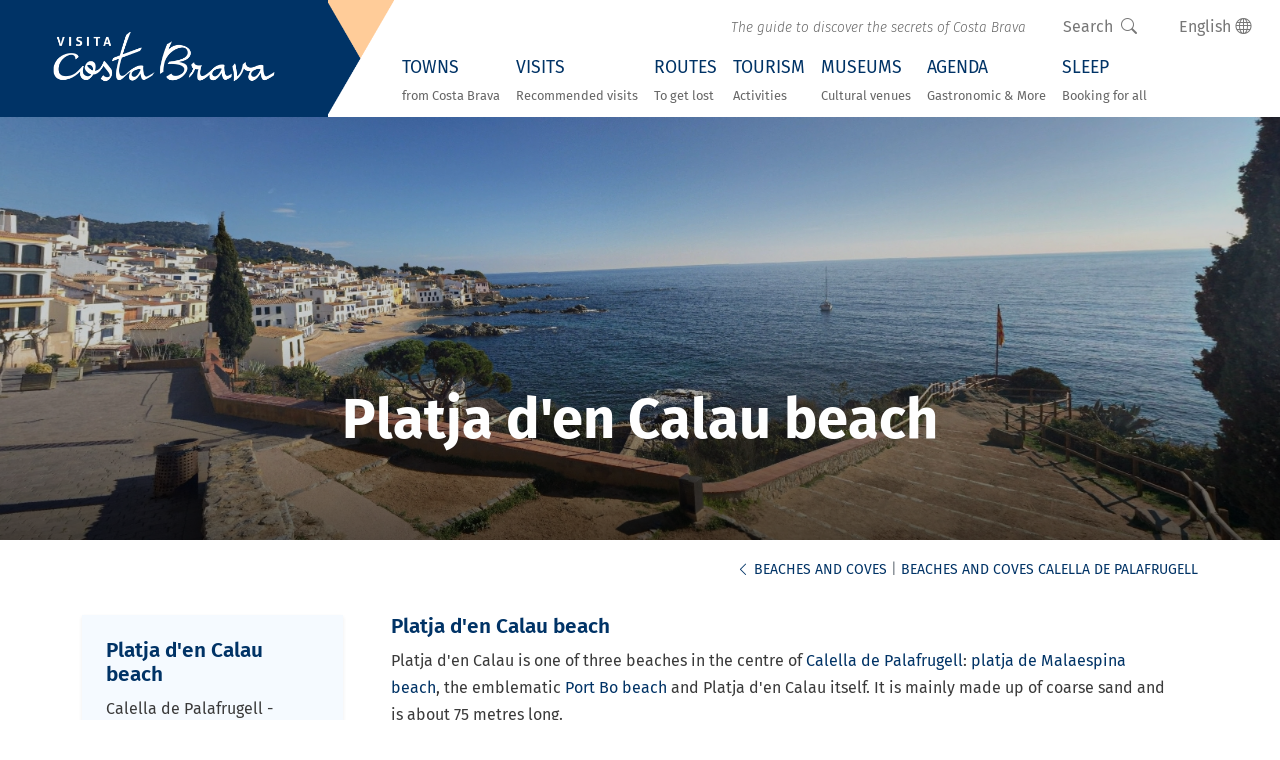

--- FILE ---
content_type: text/html; charset=UTF-8
request_url: https://www.visitacostabrava.com/en/calella-de-palafrugell/what-to-visit/beaches-and-coves/platja-den-calau
body_size: 10392
content:
<!DOCTYPE HTML>
<html lang="en">
<head><script>(function(w,i,g){w[g]=w[g]||[];if(typeof w[g].push=='function')w[g].push(i)})
(window,'GTM-M83HVP2','google_tags_first_party');</script><script>(function(w,d,s,l){w[l]=w[l]||[];(function(){w[l].push(arguments);})('set', 'developer_id.dY2E1Nz', true);
		var f=d.getElementsByTagName(s)[0],
		j=d.createElement(s);j.async=true;j.src='/bgps/';
		f.parentNode.insertBefore(j,f);
		})(window,document,'script','dataLayer');</script>
    <script type="f85939449245c7c0c04d9d5b-text/javascript">
        ! function(f, b, e, v, n, t, s) {
            if (f.fbq) return;
            n = f.fbq = function() {
                n.callMethod ?
                    n.callMethod.apply(n, arguments) : n.queue.push(arguments)
            };
            if (!f._fbq) f._fbq = n;
            n.push = n;
            n.loaded = !0;
            n.version = '2.0';
            n.queue = [];
            t = b.createElement(e);
            t.async = !0;
            t.src = v;
            s = b.getElementsByTagName(e)[0];
            s.parentNode.insertBefore(t, s)
        }(window, document, 'script',
            'https://connect.facebook.net/en_US/fbevents.js');
        fbq('init', '1049787455933550');
        fbq('track', 'PageView');
        fbq('track', 'ViewContent');
    </script>
    <noscript><img height="1" width="1" style="display:none" alt="facebook no script" src="https://www.facebook.com/tr?id=1049787455933550&ev=PageView&noscript=1" /></noscript>
    <!-- End Meta Pixel Code -->
    <meta name="facebook-domain-verification" content="nbtlxz0kknccrit30vardrxt6gdjrw" />
            <!-- Google Tag Manager -->
        <script type="f85939449245c7c0c04d9d5b-text/javascript">
            (function(w, d, s, l, i) {
                w[l] = w[l] || [];
                w[l].push({
                    'gtm.start': new Date().getTime(),
                    event: 'gtm.js'
                });
                var f = d.getElementsByTagName(s)[0],
                    j = d.createElement(s),
                    dl = l != 'dataLayer' ? '&l=' + l : '';
                j.async = true;
                j.src =
                    'https://www.googletagmanager.com/gtm.js?id=' + i + dl;
                f.parentNode.insertBefore(j, f);
            })(window, document, 'script', 'dataLayer', 'GTM-M83HVP2');
        </script>
                    <meta charset="utf-8">
<meta name="viewport" content="width=device-width, initial-scale=1, shrink-to-fit=no">
<title>Platja d'en Calau beach in Calella - 2025 - Visit Costa Brava</title>
<meta name="description" content="Platja d'en Calau beach in Calella, Costa Brava. Beach accessible for people with reduced mobility.">
<meta name="author" content="Ladeus Web Branding - www.ladeus.com">
<base href="https://www.visitacostabrava.com/" />


<meta name="robots"  content="index,follow" />

<meta property="og:image" content="https://www.visitacostabrava.com/media/items/fullhd/2e2af-platja-den-calau-calella-2.jpg">
<meta name="twitter:image" content="https://www.visitacostabrava.com/media/items/fullhd/2e2af-platja-den-calau-calella-2.jpg">
<meta property="og:title" content="Platja d'en Calau beach in Calella">
<meta property="og:url" content="https://www.visitacostabrava.com/en/calella-de-palafrugell/what-to-visit/beaches-and-coves/platja-den-calau">
<meta property="og:type" content="website">
<meta property="product:retailer_item_id" content="932">

<meta property="og:description" content="Platja d'en Calau beach in Calella, Costa Brava. Beach accessible for people with reduced mobility.">
<meta property="fb:app_id" content="340823999275066"/>
<link href="https://www.visitacostabrava.com/favicon.ico" rel="shortcut icon" />
<link href="https://www.visitacostabrava.com/favicon.png" rel="icon" type="image/png" />
        <link rel="alternate" hreflang="ca" href="https://www.visitacostabrava.com/ca/que-visitar/platges-i-cales/platja-den-calau" />
            <link rel="alternate" hreflang="es" href="https://www.visitacostabrava.com/es/que-visitar/playas-y-calas/platja-den-calau" />
            <link rel="alternate" hreflang="en" href="https://www.visitacostabrava.com/en/what-to-visit/beaches-and-coves/platja-den-calau" />
    <link type='text/css' href='https://www.visitacostabrava.com/frontend/css/bootstrap.min.css' rel='stylesheet' />
<link type='text/css' href='https://www.visitacostabrava.com/frontend/css/bootstrap-negative-margins-bs5.min.css' rel='stylesheet' />
<link type='text/css' href='https://www.visitacostabrava.com/frontend/css/bootstrap-icons.min.css' rel='stylesheet' />
<link type='text/css' href='https://www.visitacostabrava.com/frontend/css/fonts.css' rel='stylesheet' />
<link type='text/css' href='https://www.visitacostabrava.com/frontend/css/hover.css' rel='stylesheet' />
<link type='text/css' href='https://www.visitacostabrava.com/frontend/css/animate.min.css' rel='stylesheet' />
<link type='text/css' href='https://www.visitacostabrava.com/frontend/css/photoswipe.css' rel='stylesheet' />
<link type='text/css' href='https://www.visitacostabrava.com/frontend/css/pop/default-skin.css' rel='stylesheet' />
<link type='text/css' href='https://www.visitacostabrava.com/frontend/css/daterangepicker.css' rel='stylesheet' />
<link type='text/css' href='https://www.visitacostabrava.com/frontend/css/swiper-bundle.min.css' rel='stylesheet' />
<link type='text/css' href='https://www.visitacostabrava.com/frontend/css/estilos2.css' rel='stylesheet' />
<link type='text/css' href="https://www.visitacostabrava.com/frontend/css/pop/default-skin.css" rel="stylesheet" > <script src="https://www.visitacostabrava.com/frontend/js/jquery-3.1.0.min.js" type="f85939449245c7c0c04d9d5b-text/javascript"></script>
</head>
<body >
            <!-- Google Tag Manager (noscript) -->
        <noscript><iframe src="https://www.googletagmanager.com/ns.html?id=GTM-M83HVP2" height="0" width="0" style="display:none;visibility:hidden"></iframe></noscript>
        <!-- End Google Tag Manager (noscript) -->
        <div class="offcanvas offcanvas-end bg-primary" tabindex="-1" id="offcanvasSearch" aria-labelledby="offcanvasSearchLabel">
    <div class="offcanvas-header">
        <img style="max-width: 48px; filter: invert(1)" src="https://www.visitacostabrava.com/frontend/images/general/icona-far.png" alt="Search">
        <h5 class="fs-6 text-start text-white">Search > Visita Costa Brava</h5>
        <button type="button" class="btn-close text-reset btn-close-white" data-bs-dismiss="offcanvas" aria-label="Close"></button>
    </div>    
    <div class="offcanvas-body overflow-hidden py-5 bg-light">
        
<form class="form-validate" id="searchhead-home" method="GET" action="https://www.visitacostabrava.com/en/search-engine" role="search">

        <input type="hidden" name="search_category" value="0" />
                
        <div class="input-group">
                <input type="text" name="text" class="form-control border border-secondary" value="" placeholder="Text to Search" required="required">
                <span class="input-group-append">
                        <button class="btn btn-primary text-white rounded-0 rounded-end h-100 px-3" type="submit"><i class="bi bi-search"></i></button>
                </span>
        </div>

</form>

    </div>
</div>    <header class="shadow bg_header">
        <div id="wrap-menu-full">
        <nav id="wrap-menu-principal" class="navbar navbar-expand-xl navbar-dark px-0 p-xl-0 bg-blue fixed-top shadow-sw ">
            <a class="navbar-brand px-xl-5 m-1 ps-3 align-self-center" title="Visita Costa Brava" href="https://www.visitacostabrava.com/en">
                <img src="https://www.visitacostabrava.com/frontend/images/general/logo.png" class="logo" alt="Logo Visita Costa Brava">
            </a>
            <div class="fletxa-logo align-self-stretch d-none d-xl-block" style="background-image:url(https://www.visitacostabrava.com/frontend/images/general/logo-simbol.png)"></div>
            <button class="navbar-toggler border-0 me-3" type="button" data-bs-toggle="offcanvas" data-bs-target="#offcanvasMenu" aria-controls="offcanvasMenu">
                <span class="navbar-toggler-icon"></span>
            </button>
            <div class="bg-white w-100">
                <div class="offcanvas-xl offcanvas-end" tabindex="-1" id="offcanvasMenu" aria-labelledby="offcanvasMenuLabel">
                    <div class="offcanvas-header bg-primary">
                        <h5 class="offcanvas-title text-white" id="offcanvasMenuLabel">Menú</h5>
                        <button type="button" class="btn-close btn-close-white" data-bs-dismiss="offcanvas" data-bs-target="#offcanvasMenu" aria-label="Close"></button>
                    </div>
                    <div class="menu-secundari d-xl-flex align-items-center justify-content-end pt-1 pt-xl-2">
                        <div class="me-md-4">
                                                            <p class="baseline py-2 pe-4 p-xl-0 d-none d-xl-flex">The guide to discover the secrets of Costa Brava</p>
                                                    </div>
                        <div class="d-flex align-items-center justify-content-end">
                            <div>
                                <button class="btn btn-link text-decoration-none" type="button" data-bs-toggle="offcanvas" data-bs-target="#offcanvasSearch" aria-controls="offcanvasSearch">
                                    <span class="me-2">Search</span><i class="bi bi-search"></i>
                                </button>
                            </div>
                            <div>
                                <div class="mx-3 position-relative">
                                    <a class="btn btn-link dropdown-toggle text-decoration-none" href="#" id="navbarDarkDropdownMenuLink" role="button" data-bs-toggle="dropdown" aria-expanded="false">
                                        English <i class="bi bi-globe"></i>
                                    </a>
                                    <ul class="dropdown-menu dropdown-menu-end" aria-labelledby="navbarDarkDropdownMenuLink">
                                                <li class="">
            
            <a class="dropdown-item" href="https://www.visitacostabrava.com/ca/que-visitar/platges-i-cales/platja-den-calau">
                <span class="px-1" title="Català">
                    <img class="me-2" alt="Català" src="https://www.visitacostabrava.com/frontend/images/flags/ca.png">Català                </span>
            </a>            
        </li>
            <li class="">
            
            <a class="dropdown-item" href="https://www.visitacostabrava.com/es/que-visitar/playas-y-calas/platja-den-calau">
                <span class="px-1" title="Español">
                    <img class="me-2" alt="Español" src="https://www.visitacostabrava.com/frontend/images/flags/es.png">Español                </span>
            </a>            
        </li>
            <li class="disabled">
            
            <a class="dropdown-item" href="https://www.visitacostabrava.com/en/what-to-visit/beaches-and-coves/platja-den-calau">
                <span class="px-1" title="English">
                    <img class="me-2" alt="English" src="https://www.visitacostabrava.com/frontend/images/flags/en.png">English                </span>
            </a>            
        </li>
                                        </ul>
                                </div>
                            </div>
                        </div>
                    </div>
                    <div class="offcanvas-body">
                        <div class="me-3">
                            <div id="menu-principal">
                                <ul class="navbar-nav overflow-hidden">
                                                                            <li class="nav-item  ">
                                                                                        <a class="nav-link hvr-underline-reveal d-block d-xl-table px-4 px-xl-2 px-xxl-3 " href="https://www.visitacostabrava.com/en/towns"><span class="clearfix text-uppercase text-blue">Towns</span><small>from Costa Brava</small></a>  
                                                                                        </li>
                                                                                <li class="nav-item  ">
                                                                                        <a class="nav-link hvr-underline-reveal d-block d-xl-table px-4 px-xl-2 px-xxl-3 " href="https://www.visitacostabrava.com/en/what-to-visit"><span class="clearfix text-uppercase text-blue">Visits</span><small>Recommended visits</small></a>  
                                                                                        </li>
                                                                                <li class="nav-item  ">
                                                                                        <a class="nav-link hvr-underline-reveal d-block d-xl-table px-4 px-xl-2 px-xxl-3 " href="https://www.visitacostabrava.com/en/routes"><span class="clearfix text-uppercase text-blue">Routes</span><small>To get lost</small></a>  
                                                                                        </li>
                                                                                <li class="nav-item  ">
                                                                                        <a class="nav-link hvr-underline-reveal d-block d-xl-table px-4 px-xl-2 px-xxl-3 " href="https://www.visitacostabrava.com/en/activities"><span class="clearfix text-uppercase text-blue">Tourism </span><small>Activities</small></a>  
                                                                                        </li>
                                                                                <li class="nav-item  ">
                                                                                        <a class="nav-link hvr-underline-reveal d-block d-xl-table px-4 px-xl-2 px-xxl-3 " href="https://www.visitacostabrava.com/en/what-to-visit/museums"><span class="clearfix text-uppercase text-blue">Museums</span><small>Cultural venues</small></a>  
                                                                                        </li>
                                                                                <li class="nav-item  ">
                                                                                        <a class="nav-link hvr-underline-reveal d-block d-xl-table px-4 px-xl-2 px-xxl-3 " href="https://www.visitacostabrava.com/en/gastronomic-agenda"><span class="clearfix text-uppercase text-blue">Agenda</span><small>Gastronomic & More</small></a>  
                                                                                        </li>
                                                                                <li class="nav-item  last">
                                                                                        <a class="nav-link hvr-underline-reveal d-block d-xl-table px-4 px-xl-2 px-xxl-3 " href="https://www.visitacostabrava.com/en/sleep"><span class="clearfix text-uppercase text-blue">Sleep</span><small>Booking for all</small></a>  
                                                                                        </li>
                                                                        </ul>
                            </div>
                        </div>
                    </div>
                </div>
            </div>
        </nav>
    </div>
</header>        
<div itemscope="" itemtype="https://schema.org/Beach" class="item">
    
<section id="wrap-content-header" class="position-relative items">
            <div class="parallax-wrap-img-cover-object overflow-hidden">
            <picture itemprop="photo">
                    <source srcset="https://www.visitacostabrava.com/media/items/fullhd/2e2af-platja-den-calau-calella-2.jpg" media="(min-width: 1200px)">
                    <source srcset="https://www.visitacostabrava.com/media/items/big/2e2af-platja-den-calau-calella-2.jpg, https://www.visitacostabrava.com/media/items/fullhd/2e2af-platja-den-calau-calella-2.jpg 2x" media="(min-width: 768px)">
                    <img  itemprop="image" srcset="https://www.visitacostabrava.com/media/items/medium/2e2af-platja-den-calau-calella-2.jpg, https://www.visitacostabrava.com/media/items/big/2e2af-platja-den-calau-calella-2.jpg 2x" alt="Platja d'en Calau beach">
                </picture>          
        </div>
                <div class="content-header py-3 w-100 h-100 d-flex align-items-end">
            <div class="container pb-5 position-relative zi-1 animate__animated animate__fadeInUp text-center">
                                <h1 class="animate__animated animate__fadeInUp animate__slow text-white m-0 pt-2 fw-700"><span itemprop="name">Platja d'en Calau beach</span></h1>            </div>
        </div>
    </section>

    <main>
        <div class="container">
            <div class="box">
                <p class="text-end text-uppercase text-muted small py-3">
                    <a href="https://www.visitacostabrava.com/en/what-to-visit/beaches-and-coves"><i class="bi bi-chevron-left"></i>  Beaches and coves</a>                     | <a href="https://www.visitacostabrava.com/en/calella-de-palafrugell/what-to-visit/beaches-and-coves">Beaches and coves Calella de Palafrugell</a>                </p>
                <div class="row align-items-stretch">
                    <div class="col-lg-3 col-sm-4">
                        <div class="dades-establiment bg-light p-4 shadow-sm">
                            <h3><span itemtype="name">Platja d'en Calau beach</span></h3>
                                                        
                                                            <div itemprop="address" itemscope itemtype="https://schema.org/PostalAddress">
                                                                                                            <span itemprop="addressLocality">Calella de Palafrugell</span> - 
                                    <span itemprop="addressRegion">Girona</span><br/>
                                </div>
                            
                            
                            
                                                            
                                                               
                                                        <br/>
                                                            <a class="btn btn-outline-secondary btn-sm border-0" href="https://maps.google.com/maps?daddr=41.88827719988071,3.18423307721946" target="_blank">
                                    <i class="bi bi-geo-alt-fill"></i> How to get                                </a>
                                <hr>
                                                        
                                                                                                                          
                        </div>
                                            </div>
                    <div class="col-lg-9 col-sm-8">
                        <div class="p-4 pt-sm-0">
                                                        <h3>Platja d'en Calau beach</h3>    
        
                            <div class="text-justify" itemprop="description">
                                <p>Platja d'en Calau is one of three beaches in the centre of <a href="https://www.visitacostabrava.com/en/calella-de-palafrugell" class="" title="Calella de Palafrugell">Calella de Palafrugell</a>: <a href="https://www.visitacostabrava.com/en/what-to-visit/beaches-and-coves/malaespina-beach" class="" title="platja de Malaespina beach">platja de Malaespina beach</a>, the emblematic <a href="https://www.visitacostabrava.com/en/what-to-visit/beaches-and-coves/port-bo-o-platja-de-les-barques" class="" title="Port Bo beach">Port Bo beach</a> and Platja d'en Calau itself. It is mainly made up of coarse sand and is about 75 metres long.</p>
<p>This area is usually very busy due to its central location and the availability of services such as showers and lifeguards, as well as bars and restaurants just a few metres away. The beach is accessible for people with reduced mobility.</p>
<table class="table">
<tbody>
<tr>
<td><strong>Width (approx):</strong> 17 meters</td>
<td><strong>Surface:</strong> Coarse sand</td>
</tr>
<tr>
<td><strong>Length (approx):</strong> 75 meters</td>
<td><strong>Location:</strong> Urban environment</td>
</tr>
</tbody>
</table>
<p> </p>                            </div>
                            
                                                    
                        
    <div id="share_zone" class="pt-2">
                            
    <div id="fb-root"></div>
    <script type="f85939449245c7c0c04d9d5b-text/javascript">(function(d, s, id) {
      var js, fjs = d.getElementsByTagName(s)[0];
      if (d.getElementById(id)) return;
      js = d.createElement(s); js.id = id;
      js.src = "//connect.facebook.net/en_GB/sdk.js#xfbml=1&version=v2.6"; //es_ES si el volem en castellà ca_ES si el volem en català
      fjs.parentNode.insertBefore(js, fjs);
    }(document, 'script', 'facebook-jssdk'));</script>

    <div class="fb-share-button" data-href="https://www.visitacostabrava.com/en/calella-de-palafrugell/what-to-visit/beaches-and-coves/platja-den-calau" data-layout="button_count" data-mobile-iframe="true"></div>

    
              
    <div class="twitter mt-1"><a href="https://twitter.com/share" data-url="https://www.visitacostabrava.com/en/calella-de-palafrugell/what-to-visit/beaches-and-coves/platja-den-calau" data-text="Platja d'en Calau beach in Calella" data-count="none" class="twitter-share-button" data-lang="en"><!--traducció de twitejar--></a></div>
    <script type="f85939449245c7c0c04d9d5b-text/javascript">!function(d,s,id){var js,fjs=d.getElementsByTagName(s)[0],p=/^http:/.test(d.location)?'http':'https';if(!d.getElementById(id)){js=d.createElement(s);js.id=id;js.src=p+'://platform.twitter.com/widgets.js';fjs.parentNode.insertBefore(js,fjs);}}(document, 'script', 'twitter-wjs');</script>
    
    
            <div class="whatsapp"><a class="btn btn-sm btn-outline-success small py-0" href="whatsapp://send?text=Look at this website https://www.visitacostabrava.com/en/calella-de-palafrugell/what-to-visit/beaches-and-coves/platja-den-calau" data-action="share/whatsapp/share"><i class="bi bi-whatsapp"></i> <small>WhatsApp</small></a></div>
         
</div>
 
                        
                    </div> 
                </div>
            </div>
            <hr>
        </div>
    </main>
   
            <div class="container">
                <div class="p-4 p-md-5">
                    <aside class="picture mb-5" itemscope itemtype="http://schema.org/ImageGallery" id="galeria">
                        <div class="swiper swiper-3">
                            <div class="swiper-wrapper mb-3">
                                                                    <div class="swiper-slide gallery-image">
                                        <figure class="wrap-img-cover-object ratio ratio-4x3 mx-2" itemprop="associatedMedia" itemscope itemtype="http://schema.org/ImageObject" >
                                                                                        <a href="https://www.visitacostabrava.com/media/items/fullhd/2e2af-platja-den-calau-calella-2.jpg" data-rel="rel-932" itemprop="contentUrl" data-size="1634x800" data-index="0">        
                                                <picture itemprop="photo">
                                                    <img srcset="media/items/medium/2e2af-platja-den-calau-calella-2.jpg, https://www.visitacostabrava.com/media/items/big/2e2af-platja-den-calau-calella-2.jpg 2x" alt="Platja d'en Calau beach">
                                                </picture>
                                            </a>
                                        </figure>
                                    </div>
                                                                        <div class="swiper-slide gallery-image">
                                        <figure class="wrap-img-cover-object ratio ratio-4x3 mx-2" itemprop="associatedMedia" itemscope itemtype="http://schema.org/ImageObject" >
                                                                                        <a href="https://www.visitacostabrava.com/media/items/fullhd/platja-den-calau-calella.jpg" data-rel="rel-932" itemprop="contentUrl" data-size="4000x3000" data-index="1">        
                                                <picture itemprop="photo">
                                                    <img srcset="media/items/medium/platja-den-calau-calella.jpg, https://www.visitacostabrava.com/media/items/big/platja-den-calau-calella.jpg 2x" alt="Platja d'en Calau beach">
                                                </picture>
                                            </a>
                                        </figure>
                                    </div>
                                                                        <div class="swiper-slide gallery-image">
                                        <figure class="wrap-img-cover-object ratio ratio-4x3 mx-2" itemprop="associatedMedia" itemscope itemtype="http://schema.org/ImageObject" >
                                                                                        <a href="https://www.visitacostabrava.com/media/items/fullhd/f02a4-playa-d-en-calau.jpg" data-rel="rel-932" itemprop="contentUrl" data-size="1280x626" data-index="2">        
                                                <picture itemprop="photo">
                                                    <img srcset="media/items/medium/f02a4-playa-d-en-calau.jpg, https://www.visitacostabrava.com/media/items/big/f02a4-playa-d-en-calau.jpg 2x" alt="Platja d'en Calau beach">
                                                </picture>
                                            </a>
                                        </figure>
                                    </div>
                                                                        <div class="swiper-slide gallery-image">
                                        <figure class="wrap-img-cover-object ratio ratio-4x3 mx-2" itemprop="associatedMedia" itemscope itemtype="http://schema.org/ImageObject" >
                                                                                        <a href="https://www.visitacostabrava.com/media/items/fullhd/cb40e-playa-d-en-calau-2.jpg" data-rel="rel-932" itemprop="contentUrl" data-size="1280x626" data-index="3">        
                                                <picture itemprop="photo">
                                                    <img srcset="media/items/medium/cb40e-playa-d-en-calau-2.jpg, https://www.visitacostabrava.com/media/items/big/cb40e-playa-d-en-calau-2.jpg 2x" alt="Platja d'en Calau beach">
                                                </picture>
                                            </a>
                                        </figure>
                                    </div>
                                                                        <div class="swiper-slide gallery-image">
                                        <figure class="wrap-img-cover-object ratio ratio-4x3 mx-2" itemprop="associatedMedia" itemscope itemtype="http://schema.org/ImageObject" >
                                                                                        <a href="https://www.visitacostabrava.com/media/items/fullhd/20408-playa-d-en-calau-1.jpg" data-rel="rel-932" itemprop="contentUrl" data-size="1280x628" data-index="4">        
                                                <picture itemprop="photo">
                                                    <img srcset="media/items/medium/20408-playa-d-en-calau-1.jpg, https://www.visitacostabrava.com/media/items/big/20408-playa-d-en-calau-1.jpg 2x" alt="Platja d'en Calau beach">
                                                </picture>
                                            </a>
                                        </figure>
                                    </div>
                                                                </div>
                            <div class="swiper-button-prev text-white"></div>
                            <div class="swiper-button-next text-white"></div>
                        </div>
                    </aside>
                </div>
            </div>
                
            <ins class="bookingaff" data-aid="2276887" data-target_aid="2276887" data-prod="map" data-width="100%" data-height="590" data-lang="ualng" data-dest_id="0" data-dest_type="landmark" data-latitude="41.88827719988071" data-longitude="3.18423307721946" data-mwhsb="0" data-address="Calella de Palafrugell" data-zoom="16">
                <!-- Anything inside will go away once widget is loaded. -->
                <a href="//www.booking.com?aid=2276887">Booking.com</a>
            </ins>
            <script type="f85939449245c7c0c04d9d5b-text/javascript">
                (function(d, sc, u) {
                var s = d.createElement(sc), p = d.getElementsByTagName(sc)[0];
                s.type = 'text/javascript';
                s.async = true;
                s.src = u + '?v=' + (+new Date());
                p.parentNode.insertBefore(s,p);
                })(document, 'script', '//cf.bstatic.com/static/affiliate_base/js/flexiproduct.js');
            </script>

                
     
</div>

<aside id="recommended-accommodations" class="container-fluid bg-light">
        <div class="py-5">
        <h2 class="text-center"><a href="https://www.visitacostabrava.com/en/calella-de-palafrugell/sleep">Recommended hotels and apartments in Calella de Palafrugell</a></h2>
        <hr>
        <div class="row row-cols-2 row-cols-lg-3 row-cols-xl-4 justify-content-center g-3">
                            <div class="col d-flex align-items-stretch">
                    <article class="card mb-4 w-100 border-0 shadow-sm animate__animated animate__fadeIn text-center" itemscope="" itemtype="https://schema.org/Place">
    <div class="wrap-img-cover-object ratio ratio-4x3 text-end">
                    <span class="badge rounded-pill fs-5 featured_icon zi-1000 position-absolute">
                <i class="bi bi-bookmark-check-fill" data-bs-toggle="tooltip" data-placement="left" title="Recommended"></i>
            </span> 
                            <img itemprop="image" class="card-img rounded-0 rounded-top" src="https://www.visitacostabrava.com/media/items/medium/hotel-alga-calella-de-palafrugell--9-.jpg" alt="Hotel Alga Calella de Palafrugell">
            </div>
    <div class="card-body">
        <h3 class="card-title text-uppercase mb-0">
            <a class="stretched-link" itemprop="url" href="https://www.visitacostabrava.com/en/calella-de-palafrugell/hotels/hotel-alga"><span itemprop="name">Hotel Alga</span></a>
        </h3>
                    <p><span class="stars ttip" data-toggle="tooltip" data-original-title="4"><i class="bi bi-star-fill"></i><i class="bi bi-star-fill"></i><i class="bi bi-star-fill"></i><i class="bi bi-star-fill"></i></span></p>
                            <div itemprop="address" itemscope itemtype="http://schema.org/PostalAddress">
                <span itemprop="addressLocality" class="small text-muted text-uppercase">Calella de Palafrugell</span>
                <hr>
            </div>
         
        <div class="card-text lh-base" itemprop="description"><p>The Alga is a four-star hotel located just two hundred metres from the beach of Port Bo in Calella de...</p></div>    </div>
</article>                </div>
                                <div class="col d-flex align-items-stretch">
                    <article class="card mb-4 w-100 border-0 shadow-sm animate__animated animate__fadeIn text-center" itemscope="" itemtype="https://schema.org/Place">
    <div class="wrap-img-cover-object ratio ratio-4x3 text-end">
                    <span class="badge rounded-pill fs-5 featured_icon zi-1000 position-absolute">
                <i class="bi bi-bookmark-check-fill" data-bs-toggle="tooltip" data-placement="left" title="Recommended"></i>
            </span> 
                            <img itemprop="image" class="card-img rounded-0 rounded-top" src="https://www.visitacostabrava.com/media/items/medium/8dfb9-hotel-calella-masajes--6-.jpg" alt="Hotel hcp Calella de Palafrugell">
            </div>
    <div class="card-body">
        <h3 class="card-title text-uppercase mb-0">
            <a class="stretched-link" itemprop="url" href="https://www.visitacostabrava.com/en/calella-de-palafrugell/hotels/hotel-hcp"><span itemprop="name">Hotel hcp</span></a>
        </h3>
                    <p><span class="stars ttip" data-toggle="tooltip" data-original-title="3"><i class="bi bi-star-fill"></i><i class="bi bi-star-fill"></i><i class="bi bi-star-fill"></i></span></p>
                            <div itemprop="address" itemscope itemtype="http://schema.org/PostalAddress">
                <span itemprop="addressLocality" class="small text-muted text-uppercase">Calella de Palafrugell</span>
                <hr>
            </div>
         
        <div class="card-text lh-base" itemprop="description"><p>Hotel hcp is a charming 3-star hotel located in the heart of Calella de Palafrugell, one of the most...</p></div>    </div>
</article>                </div>
                                <div class="col d-flex align-items-stretch">
                    <article class="card mb-4 w-100 border-0 shadow-sm animate__animated animate__fadeIn text-center" itemscope="" itemtype="https://schema.org/Place">
    <div class="wrap-img-cover-object ratio ratio-4x3 text-end">
                            <img itemprop="image" class="card-img rounded-0 rounded-top" src="https://www.visitacostabrava.com/media/items/medium/dd85f-106748839.jpg" alt="Hotel Port-Bo Calella de Palafrugell">
            </div>
    <div class="card-body">
        <h3 class="card-title text-uppercase mb-0">
            <a class="stretched-link" itemprop="url" href="https://www.visitacostabrava.com/en/calella-de-palafrugell/hotels/hotel-port-bo"><span itemprop="name">Hotel Port-Bo</span></a>
        </h3>
                    <p><span class="stars ttip" data-toggle="tooltip" data-original-title="3"><i class="bi bi-star-fill"></i><i class="bi bi-star-fill"></i><i class="bi bi-star-fill"></i></span></p>
                            <div itemprop="address" itemscope itemtype="http://schema.org/PostalAddress">
                <span itemprop="addressLocality" class="small text-muted text-uppercase">Calella de Palafrugell</span>
                <hr>
            </div>
         
        <div class="card-text lh-base" itemprop="description"><p>Hotel Port-Bo is a charming family retreat located in the heart of the beautiful coastal town of Calella...</p></div>    </div>
</article>                </div>
                                <div class="col d-flex align-items-stretch">
                    <article class="card mb-4 w-100 border-0 shadow-sm animate__animated animate__fadeIn text-center" itemscope="" itemtype="https://schema.org/Place">
    <div class="wrap-img-cover-object ratio ratio-4x3 text-end">
                            <img itemprop="image" class="card-img rounded-0 rounded-top" src="https://www.visitacostabrava.com/media/items/medium/7e5bd-hotel-calella-primera-linea-mar--2-.jpg" alt="Hotel Mediterrani Calella de Palafrugell">
            </div>
    <div class="card-body">
        <h3 class="card-title text-uppercase mb-0">
            <a class="stretched-link" itemprop="url" href="https://www.visitacostabrava.com/en/calella-de-palafrugell/hotels/hotel-mediterrani"><span itemprop="name">Hotel Mediterrani</span></a>
        </h3>
                    <p><span class="stars ttip" data-toggle="tooltip" data-original-title="3"><i class="bi bi-star-fill"></i><i class="bi bi-star-fill"></i><i class="bi bi-star-fill"></i></span></p>
                            <div itemprop="address" itemscope itemtype="http://schema.org/PostalAddress">
                <span itemprop="addressLocality" class="small text-muted text-uppercase">Calella de Palafrugell</span>
                <hr>
            </div>
         
        <div class="card-text lh-base" itemprop="description"><p>The Hotel Mediterrani, family-run, is located on the beach of Calella de Palafrugell, one of the most...</p></div>    </div>
</article>                </div>
                        </div>
        <p class="small text-uppercase text-muted text-center"><a href="https://www.visitacostabrava.com/en/calella-de-palafrugell/sleep" class="btn btn-sm btn-outline-primary">> Show all</a></p>
    </div>

    <aside id="wrap-content-booking" class="bg-light py-4">
    <div class="container">
        <div class="zone-reservas">
            <script type="f85939449245c7c0c04d9d5b-text/javascript">
    $(function() {

        $('.btn-reservar').click(function(e) {

            e.preventDefault();
            var fecha_entrada = moment($('#entry_date').val(), "DD-MM-YYYY");
            var fecha_salida = moment($('#departure_date').val(), "DD-MM-YYYY");

            $('#checkin').val(fecha_entrada.format('YYYY-MM-DD'));
            $('#checkout').val(fecha_salida.format('YYYY-MM-DD'));

            if (fecha_entrada < fecha_salida)
                $('#form-booking').submit();

        });

        $('#date_end').data('oldVal', $('#date_end').val());

        $('#date_end').on('click', function(e) {
            $(this).data('oldVal', $(this).val());
        });



    });
</script>

<div class="form-reserva p-3" id="reserva-online">
    <img class="mb-3" style="max-width: 64px;" src="https://www.visitacostabrava.com/frontend/images/general/icona-far.png" alt="Search" >
    <h3 class="box-book-title mt-0">Find your accommodation in  Calella de Palafrugell</h3> 
        <form id="form-booking" name="frm" action="https://www.booking.com/city/es/calella.es.html" method="GET" autocomplete="off" target="_blank">
        <div class="bg-white">
            <input type="hidden" value="363897" name="aid">
            <input type="hidden" value="ai,co,ci,re,di" name="si">
            <input type="hidden" value="" name="label">
            <input type="hidden" value="en" name="lang" id="lang">
            <input type="hidden" value="" name="ifl">
            
            <input type="hidden" value="" name="checkin" id="checkin" />
            <input type="hidden" value="" name="checkout" id="checkout" />

            <div class="input-daterange date">
                <div class="row g-0">
                    <div class="col-md-10">
                        <div class="row g-0">
                            <div class="col-sm-6">
                                <div id="wrap-entry"></div>
                            </div>
                            <div class="col-sm-6">
                                <div id="wrap-departure"></div>
                            </div>
                        </div>
                        <div class="row g-0">
                            <div class="col-6 border-end position-relative">
                                <div class="calendar">
                                    <div class="datepicker">
                                        <input type="text" readonly="true" value="" class="daterange text-start px-2 px-sm-3 text-uppercase form-control form-control-sm" id="entry_date" name="entry_date" placeholder="Arrival date" required="">
                                    </div>
                                </div>
                            </div>
                            <div class="col-6 border-end  position-relative">
                                <div class="calendar">
                                    <div class="datepicker">
                                        <input type="text" readonly="true" value="" class="daterange text-start px-2 px-sm-3 text-uppercase form-control form-control-sm" id="departure_date" name="departure_date" placeholder="Departure date" required="">
                                    </div>
                                </div>
                            </div>
                        </div>
                    </div>
                    <div class="col-md-2">
                        <button class="btn btn-primary w-100 h-100 btn-hotel btn-reservar rounded-0" type="submit">Check prices</button>
                    </div>
                </div>
            </div>
        </div>
    </form>
</div>
<script type="f85939449245c7c0c04d9d5b-text/javascript">
    $(function() {

        // Actualizamos el calendar day con entrada:"hoy" y salida:"mañana" siempre que el campo no tenga valor
        // var $entry_date = ( ! $( '#entry_date' ).val() ) ? moment() : moment( $( '#entry_date' ).val(), 'DD/MM/YYYY' ); // moment( $( '#entry_date' ).val(), 'DD/MM/YYYY' );

        // 20190219 Sergio R - la data mínima de la sortida ha de ser el dia següent al dia d'entrada, no el dia de sortida, pq poden haver-hi dies al mig i si vull escorçar l'estança no puc
        var $departure_date = (!$('#departure_date').val()) ? moment().add(1, 'day') : moment($('#entry_date').val(), 'DD/MM/YYYY').add(1, 'day'); // moment( $( '#departure_date' ).val(), 'DD/MM/YYYY' );

        // update_calendar_day( $('#entry_date'), $entry_date );
        // update_calendar_day( $('#departure_date'), $departure_date );

        $('.form-group.datepicker').on('click', function() {
            $(this).children().focus();
        });

        //Inicializamos el Daterange
        moment.locale('en');
        var currentDate = moment().format('DD/MM/YYYY'); //  moment().format( 'DD/MM/YYYY' );

        var options_datepicker = {
            locale: {
                format: 'DD/MM/YYYY'
            }, // { format: 'DD/MM/YYYY' },
            // "alwaysShowCalendars": true, // only if date ranges
            "singleDatePicker": true,
            "minDate": currentDate,
            "maxDate": moment().add(1, 'year'),
            "autoApply": true,
            "autoUpdateInput": false,
            "parentEl": '#wrap-entry'
        };

        $('#entry_date.daterange').daterangepicker(options_datepicker, function(startdate, end, label) {

            update_calendar_day($('#entry_date'), startdate);

            // Solo en el cambio de la primera fecha, actualizamos la fecha fin con el mindate, y le sumo +1day si es mayor
            var enddate = (!$('#departure_date').val()) ? '' : moment($('#departure_date').val(), 'DD/MM/YYYY'); // moment( $( '#departure_date' ).val(), 'DD/MM/YYYY' );

            if (enddate && startdate >= enddate) {

                enddate = startdate;
                enddate.add(1, 'd');
                update_calendar_day($('#departure_date'), enddate);

                $('#departure_date.daterange').data('daterangepicker').setStartDate(enddate);
                $('#departure_date.daterange').data('daterangepicker').setEndDate(enddate);

            } else {

                startdate.add(1, 'd');

            }
            $('#departure_date.daterange').data('daterangepicker').setMinDate(startdate);
        });

        options_datepicker.parentEl = '#wrap-departure';

        $('#departure_date.daterange').daterangepicker(options_datepicker, function(start, end, label) {
            update_calendar_day($('#departure_date'), end);
        });

        $('#entry_date.daterange').data('daterangepicker').setMinDate(moment());
        $('#departure_date.daterange').data('daterangepicker').setMinDate($departure_date);

        function update_calendar_day(element, date) {

            element_label = $('label[for="' + element.attr('name') + '"]');

            // Esto sería en el caso que diseñemos el calendar, no solo el input
            // element_label.find( '.card-header' ).html( date.format( 'dddd' ) );
            // element_label.find( '.text-date-number' ).html( date.format( 'DD' ) );
            // element_label.find( '.text-date-month' ).html( date.format( 'MMM' ) );
            // element_label.find( '.text-date-year' ).html( date.format( 'YYYY' ) );

            element.val(date.format('DD/MM/YYYY'));

        }
    });
</script>        </div>
    </div>
</aside>  </aside>
        

        <aside class="bg-secondary text-white py-5 mt-3" itemscope itemtype="https://schema.org/City">
            <div class="container">
                <h4 class="text-uppercase">
                    <a itemprop="url" class="text-white" href="https://www.visitacostabrava.com/en/calella-de-palafrugell">
                        Visit <span itemprop="name">Calella de Palafrugell</span>
                    </a>
                </h4>

                <small itemprop="description" class=""><p>All the beauty of a fishing village</p></small>
                
                <hr>
                
                <div class="row">
                    <div class="col-sm-4">
                        <div class="wrap-img-cover-object ratio ratio-16x9">
                                                            <img class="" src="https://www.visitacostabrava.com/media/items/medium/317a2-Calella2.jpg" alt="Calella de Palafrugell317a2-Calella2.jpg" >
                                                    </div>
                    </div>
                    <div class="col-sm-8">
                        <div class="city-description text-justify" itemprop="description">
                            <p><strong>Calella de Palafrugell</strong> is one of the few towns on the <strong>Costa Brava</strong> that still conserves part of the appearance it had before the arrival of tourism. The cobbled pavements, the narrow streets and the typical fishermen's houses located on the seafront are some of the elements that make up the personality of Calella.</p>
<p>It's a culturally very lively town, with two very important annual events: the Cap Roig Festival held in the <a href="https://www.visitacostabrava.com/en/what-to-visit/retreats/botanical-garden-of-cap-roig" class="" title="Cap Roig Botanical Garden"><strong>Cap Roig Botanical Garden</strong></a>, and the "Havaneres" concert, which is usually held at the beginning of July in the charming square of Port Bo.</p>
<p>The range of <a title="hotels in Calella de Palafrugell" href="https://www.algahotel.com/en" target="_blank">hotels in Calella de Palafrugell</a> is very wide and of excellent quality. These hotels have facilities with all the comforts you need to make the most of your stay. Moreover, some of the hotels have a very good location just a few minutes' walk from the centre and the <a href="https://www.visitacostabrava.com/en/what-to-visit/beaches-and-coves/port-bo-o-platja-de-les-barques" class="" title="Port Bo / Playa de les Barques"><strong>Port Bo beach</strong></a>, where you will find all the charm of the town.</p>                        </div>
                        <a itemprop="url" class="btn btn-sm btn-outline-light" href="https://www.visitacostabrava.com/en/calella-de-palafrugell">
                            Visit <span itemprop="name">Calella de Palafrugell</span>
                        </a>                        
                    </div>
                </div>
                <hr>
            </div>
        </aside>
            <footer id="footer">
    <div class="container text-center">
        <img src="https://www.visitacostabrava.com/frontend/images/general/logo.png" class="logo mb-4" alt="Logo Visita Costa Brava "> 
        <section>
            <h4 class="text-secondary h5 fst-italic">Follow us on Social Networks</h4>
            <ul class="social_media list-inline">
            <li itemprop="sameAs"  class="list-inline-item"><a class="facebook" title="Facebook" target="_blank" href="https://www.facebook.com/VisitaCostaBrava/"><i class="bi bi-facebook fs-1"></i></a></li>            <li itemprop="sameAs"  class="list-inline-item"><a class="twitter" title="X" target="_blank" href="https://twitter.com/VisitaGirona"><i class="bi bi-twitter-x fs-1"></i></a></li>                                    <li itemprop="sameAs"  class="list-inline-item"><a class="instagram" title="Instagram" target="_blank" href="https://www.instagram.com/visitacostabrava/"><i class="bi bi-instagram fs-1"></i></a></li>            </ul>
        </section>
        <p> &copy; 2025 <strong class="text-uppercase">Visita Costa Brava - The Guide to discover Costa Brava</strong><p>
        <hr>
        <ul class="menu-footer list-inline text-uppercase">
                            <li class="list-inline-item px-md-3 px-1">
                     <a href="https://www.visitacostabrava.com/en/hotels-on-the-costa-brava-for-summer-holidays" title="Hotels on the Costa Brava for the 2025 summer holidays en la Costa Brava">Hotels on the Costa Brava for the 2025 summer holidays</a>                </li>
                            <hr>
                            <li class="list-inline-item px-md-3 px-1">
                    <a href="https://www.visitacostabrava.com/en/contact" rel="nofollow">Contact</a>                </li>
                                        <li class="list-inline-item px-md-3 px-1">
                    <a href="https://www.visitacostabrava.com/en/advertising-tourism" rel="nofollow">Advertising</a>                </li>
                                        <li class="list-inline-item px-md-3 px-1">
                    <a href="https://www.visitacostabrava.com/en/hotels-with-charm" title="Hotels with charm en la Costa Brava">Hotels with charm</a>                </li>
                                        <li class="list-inline-item px-md-3 px-1">
                    <a href="https://www.visitacostabrava.com/en/tourism-offices" title="Tourism Offices de la Costa Brava">Tourism Offices</a>                </li>
                          
        </ul>
        <hr>
        <ul class="menu-footer list-inline small">
                            <li class="list-inline-item px-md-3 px-1">
                    <a href="https://www.visitacostabrava.com/en/terms-and-conditions" rel="nofollow">Terms and conditions</a>                </li>
                                        <li class="list-inline-item px-md-3 px-1">
                    <a href="https://www.visitacostabrava.com/en/privacy-policy" rel="nofollow">Privacy Policy</a>                </li>
                        
                            <li class="list-inline-item px-md-3 px-1">
                    <a href="https://www.visitacostabrava.com/en/cookies-policy" rel="nofollow">Cookies policy</a>                </li>
                                        <li class="list-inline-item px-md-3 px-1">
                    <a href="https://www.visitacostabrava.com/en/web-credits" rel="nofollow">Web credits</a>                </li>
                    </ul>
    </div>
          
    <div class="firma">
        <div class="container-fluid">
            <div class="text-end py-2"><a class="ico-ladeus" target="_blank" title="Web design for tourism portals" href="https://www.ladeus.com/en">Ladeus Web Branding</a></div>
        </div>
    </div>
</footer><div class="pswp" tabindex="-1" role="dialog" aria-hidden="true">
    <div class="pswp__bg"></div>
    <div class="pswp__scroll-wrap">
 
        <div class="pswp__container">
            <div class="pswp__item"></div>
            <div class="pswp__item"></div>
            <div class="pswp__item"></div>
        </div>
 
        <div class="pswp__ui pswp__ui--hidden">
            <div class="pswp__top-bar">
                <div class="pswp__counter"></div>
                <button class="pswp__button pswp__button--close" title="Close (Esc)"></button>
                <button class="pswp__button pswp__button--share" title="Share"></button>
                <button class="pswp__button pswp__button--fs" title="toggle_fullscreen"></button>
                <button class="pswp__button pswp__button--zoom" title="Zoom +/-"></button>
                <div class="pswp__preloader">
                    <div class="pswp__preloader__icn">
                      <div class="pswp__preloader__cut">
                        <div class="pswp__preloader__donut"></div>
                      </div>
                    </div>
                </div>
            </div>
            <div class="pswp__share-modal pswp__share-modal--hidden pswp__single-tap">
                <div class="pswp__share-tooltip"></div> 
            </div>
            <button class="pswp__button pswp__button--arrow--left" title="Previous"></button>
            <button class="pswp__button pswp__button--arrow--right" title="Next"></button>
            <div class="pswp__caption">
                <div class="pswp__caption__center"></div>
            </div>
        </div>
    </div>
</div>
<div class="modal fade" id="modaldinamico" tabindex="-1" aria-labelledby="modaldinamico">
  <div class="modal-dialog modal-lg" role="document">
    <div class="modal-content">
        <div class="modal-header">
            <p class="h4 modal-title"></p>
            <button type="button" class="btn-close" data-bs-dismiss="modal" aria-label="Close"></button>
        </div>
        <div class="modal-body"></div>
        <div class="modal-footer">
            <button type="button" class="btn btn-outline-secondary" data-bs-dismiss="modal">Close</button>
        </div>
    </div>
  </div>
</div><script type="f85939449245c7c0c04d9d5b-text/javascript">var base_url = "https://www.visitacostabrava.com/"; var current_lang = "en";</script><script src="https://www.visitacostabrava.com/frontend/js/bootstrap.bundle.min.js" type="f85939449245c7c0c04d9d5b-text/javascript"></script>
<script src="https://www.visitacostabrava.com/frontend/js/photoswipe.min.js" type="f85939449245c7c0c04d9d5b-text/javascript"></script>
<script src="https://www.visitacostabrava.com/frontend/js/photoswipe-ui-default.min.js" type="f85939449245c7c0c04d9d5b-text/javascript"></script>
<script src="https://www.visitacostabrava.com/frontend/js/ofi.browser.js" type="f85939449245c7c0c04d9d5b-text/javascript"></script>
<script src="https://www.visitacostabrava.com/frontend/js/jquery.mobile.custom.min.js" type="f85939449245c7c0c04d9d5b-text/javascript"></script>
<script src="https://www.visitacostabrava.com/frontend/js/jquery.validate.min.js" type="f85939449245c7c0c04d9d5b-text/javascript"></script>
<script src="https://www.visitacostabrava.com/frontend/js/moment.min.js" type="f85939449245c7c0c04d9d5b-text/javascript"></script>
<script src="https://www.visitacostabrava.com/frontend/js/currency.min.js" type="f85939449245c7c0c04d9d5b-text/javascript"></script>
<script src="https://www.visitacostabrava.com/frontend/js/daterangepicker-custom.min.js" type="f85939449245c7c0c04d9d5b-text/javascript"></script>
<script src="https://www.visitacostabrava.com/frontend/js/general.js" type="f85939449245c7c0c04d9d5b-text/javascript"></script>
<script src="https://www.visitacostabrava.com/frontend/js/swiper-bundle.min.js" type="f85939449245c7c0c04d9d5b-text/javascript"></script>
<script src="https://www.visitacostabrava.com/frontend/js/main.js" type="f85939449245c7c0c04d9d5b-text/javascript"></script>
<script src="/cdn-cgi/scripts/7d0fa10a/cloudflare-static/rocket-loader.min.js" data-cf-settings="f85939449245c7c0c04d9d5b-|49" defer></script><script defer src="https://static.cloudflareinsights.com/beacon.min.js/vcd15cbe7772f49c399c6a5babf22c1241717689176015" integrity="sha512-ZpsOmlRQV6y907TI0dKBHq9Md29nnaEIPlkf84rnaERnq6zvWvPUqr2ft8M1aS28oN72PdrCzSjY4U6VaAw1EQ==" data-cf-beacon='{"version":"2024.11.0","token":"1fba5cba1e8e4a47930e93b1be38d855","r":1,"server_timing":{"name":{"cfCacheStatus":true,"cfEdge":true,"cfExtPri":true,"cfL4":true,"cfOrigin":true,"cfSpeedBrain":true},"location_startswith":null}}' crossorigin="anonymous"></script>
</body>
</html>